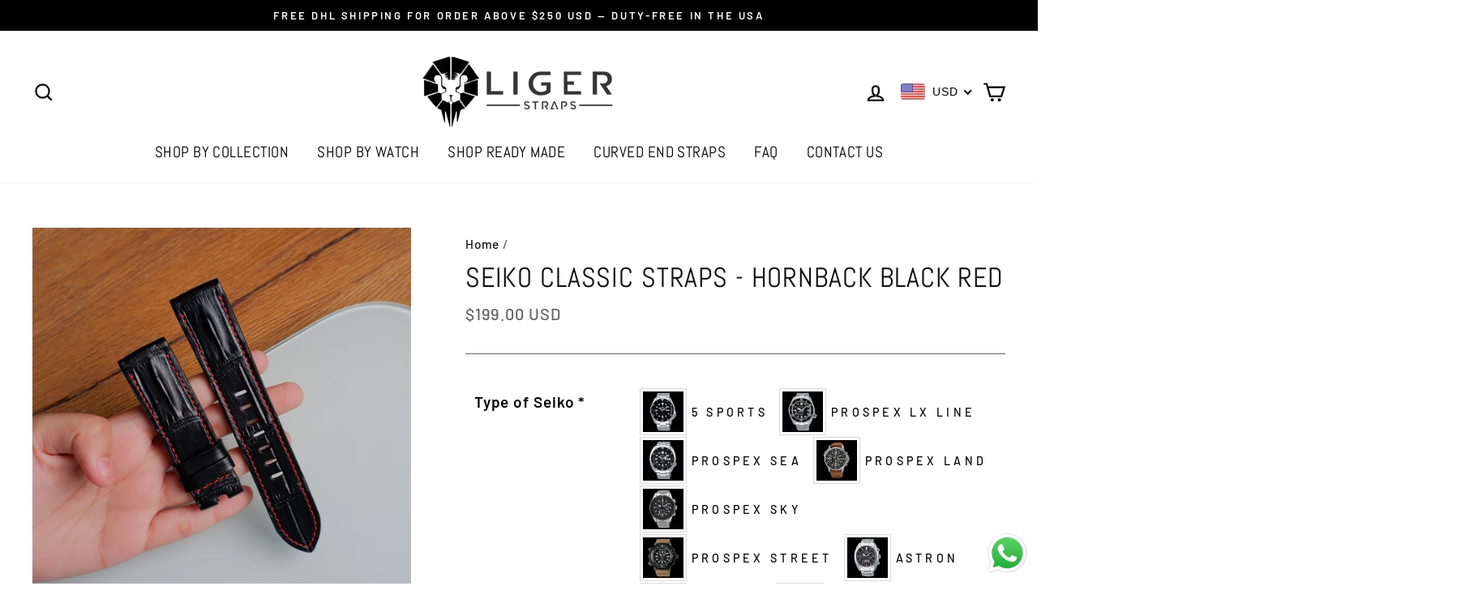

--- FILE ---
content_type: text/javascript
request_url: https://ligerstraps.com/cdn/shop/t/5/assets/booster.js?v=118685605260646046491592764532
body_size: 10186
content:
(function(q,L){typeof window.exports=="object"&&function(){var mL="d",F="efine",J="und";return J+F+mL}()!=typeof window.module?window.module[function(){var y="rts",W="expo";return W+y}()]=L():typeof window[function(){var G="fine",O="de";return O+G}()]=="function"&&window.define.amd?window[function(){var j="e",A="in",U="ef",d="d";return d+U+A+j}()](L):q[function(){var G2="t",n="aMe",f="b";return f+n+G2}()]=L()})(this,function(){function q(){return _[function(){var U1="refix",rx="rlP",Z="u";return Z+rx+U1}()]+_.baEvsUrl}function L(q2){return Object[function(){var y1="s",B="y",Y="e",ig="k";return ig+Y+B+y1}()](q2)[function(){var J="h",tk="ngt",P="le";return P+tk+J}()]===0}function a(){return(_.useBeacon||_[function(){var KU="lyNow",S="app";return S+KU}()])&&L(_.headers)&&A&&function(){var aF="d",h1="fine",G="e",gk="und";return gk+G+h1+aF}()!=typeof window[function(){var GF="or",La="t",R="viga",N1="na";return N1+R+La+GF}()].sendBeacon&&!_.withCredentials}function j(){for(var q2;q2=$[function(){var O="t",R="if",M="sh";return M+R+O}()]();)q2();l=!0}function z(q2){l?q2():$.push(q2)}function V(q2,L2){var a2=q2[function(){var w2="s",R="tche",i="ma";return i+R+w2}()]||q2.matchesSelector||q2.mozMatchesSelector||q2[function(){var J="Selector",Rl="msMatches";return Rl+J}()]||q2[function(){var Zv="ctor",I="esSele",SZ="oMatch";return SZ+I+Zv}()]||q2[function(){var GN="r",E="electo",AS="kitMatchesS",M="web";return M+AS+E+GN}()];return a2?a2.apply(q2,[L2]):(v.log(function(){var ep="atch",Y="ble to m",ZD="Una";return ZD+Y+ep}()),!1)}function r(q2){var L2=[];for(window.j=0;window[function(){var u9="j";return u9}()]<q2.items.length;window[function(){var n="j";return n}()]++){var a2=q2[function(){var Cz="s",IN="em",Rh="it";return Rh+IN+Cz}()][window[function(){var KK="j";return KK}()]];L2.push({id:a2[function(){var Yp="d",tb="i";return tb+Yp}()],properties:a2[function(){var aW="s",CK="tie",Ik="r",i="e",GM="prop";return GM+i+Ik+CK+aW}()],quantity:a2[function(){var sR="ty",bP="anti",aM="u",P="q";return P+aM+bP+sR}()],variant_id:a2[function(){var Sb="d",X="iant_i",E="var";return E+X+Sb}()],product_id:a2.product_id,final_price:a2[function(){var W="e",K="c",I="i",DJ="pr",x="al_",vz="in",zV="f";return zV+vz+x+DJ+I+K+W}()],image:a2.image,handle:a2[function(){var WL="le",Gr="hand";return Gr+WL}()],title:a2[function(){var AD="e",Rk="itl",xT="t";return xT+Rk+AD}()]})}return{token:q2.token,total_price:q2.total_price,items:L2,currency:q2.currency}}function g(q2){v[function(){var K="g",Ey="o",qS="l";return qS+Ey+K}()](q2),q2._url[function(){var i="xOf",I="e",X="ind";return X+I+i}()](function(){var Tf="add",zc="cart/",TT="/";return TT+zc+Tf}())>=0?v.getCartData(function(q3){v[function(){var Ut="g",P="o",Lw="l";return Lw+P+Ut}()](q3),v.setCartAttributes(!0,q3)}):v[function(){var Wc="ributes",J="t",vL="setCartAt";return vL+J+Wc}()](!0,q2.response)}function t(){try{var q2=XMLHttpRequest.prototype.open;XMLHttpRequest.prototype[function(){var Tq="n",X="e",DB="p",W4="o";return W4+DB+X+Tq}()]=function(){this[function(){var zN="istener",sI="addEventL";return sI+zN}()](function(){var py="d",Ha="oa",cU="l";return cU+Ha+py}(),function(){this._url&&this._url.search(/cart.*js/)>=0&&this[function(){var n="hod",YG="et",p="m",LA="_";return LA+p+YG+n}()]!="GET"&&(v.log(function(){var i=" get request",Ur="ats not a",c="its a cart endpoint th";return c+Ur+i}()),g(this))}),q2[function(){var I="ly",_t="pp",AF="a";return AF+_t+I}()](this,arguments)}}catch(L2){v.log(L2),v[function(){var K="g",fo="o",ij="l";return ij+fo+K}()](function(){var uv=" cart",B="jax",ba="or catching a",TP="err";return TP+ba+B+uv}())}}function U(q2){document.readyState==="interactive"||document.readyState==="complete"?q2():document.addEventListener(function(){var nu="tLoaded",Y="DOMConten";return Y+nu}(),q2)}function k(){return"xxxxxxxxxxxx4xxxyxxxxxxxxxxxxxxx".replace(/[xy]/g,function(q2){var L2=16*Math[function(){var ov="m",ZE="ndo",Kb="ra";return Kb+ZE+ov}()]()|0;return(function(){var Wz="x";return Wz}()==q2?L2:3&L2|8)[function(){var Y6="ing",G="toStr";return G+Y6}()](16)})+Date[function(){var PK="w",IZ="o",p="n";return p+IZ+PK}()]()[function(){var Y="g",_F="in",Tl="toStr";return Tl+_F+Y}()]()}function H(){_[function(){var M="s",Bi="ie",X1="ook",Cr="c";return Cr+X1+Bi+M}()]&&A&&v[function(){var s="ie",xA="ook",qv="etC",uA="s";return uA+qv+xA+s}()]("baMet_baEvs",window.JSON.stringify(yq),1)}function Q(){var q2=document.querySelector("meta[name=csrf-token]");return q2&&q2[function(){var mo="ent",jx="cont";return jx+mo}()]}function h(){var q2=document.querySelector(function(){var K="aram]",oE="f-p",o4="sr",UZ="meta[name=c";return UZ+o4+oE+K}());return q2&&q2[function(){var $n="nt",rv="onte",ME="c";return ME+rv+$n}()]}function N(q2){var L2=Q();L2&&q2[function(){var EO="eader",x="uestH",Jj="setReq";return Jj+x+EO}()]("X-CSRF-Token",L2)}function T(q2){var L2=q2;return L2.common=window.BoosterApps.common,L2}function C(L2){z(function(){v.sendRequest(q(),T(L2),function(){for(var q2=0;q2<yq.length;q2++)if(yq[q2][function(){var I="d",P="i";return P+I}()]==L2.id){yq[function(){var n="lice",Qa="sp";return Qa+n}()](q2,1);break}H()})})}function Fe(L2){z(function(){var a2=T(L2),j2=h(),z2=Q();j2&&z2&&(a2[j2]=z2),window[function(){var lP="r",A8="to",m="a",hr="navig";return hr+m+A8+lP}()].sendBeacon(q(),window.JSON[function(){var x="gify",P="strin";return P+x}()](a2))})}function F(){return window.location[function(){var Z="e",RN="am",Nf="n",o="h",B="pat";return B+o+Nf+RN+Z}()]}function d(q2){return q2&&q2[function(){var cz="h",u9="gt",n="n",HX="le";return HX+n+u9+cz}()]>0?q2:null}function D(q2){for(var L2 in q2)q2[function(){var B="rty",yY="ope",_Q="r",p="asOwnP",K="h";return K+p+_Q+yY+B}()](L2)&&q2[L2]===null&&delete q2[L2];return q2}function e(q2){var L2=q2[function(){var QM="t",KB="ge",E1="ar",K="t";return K+E1+KB+QM}()];return D({tag:L2.tagName.toLowerCase(),id:d(L2[function(){var iK="d",_x="i";return _x+iK}()]),class:d(L2.className),page:F()})}function Za(){y=v[function(){var J="itId",y6="Vis",x="et",i="g";return i+x+y6+J}()]();var q2=new Date,L2=new Date,a2=2;L2[function(){var Y="urs",G="Ho",Jg="setUTC";return Jg+G+Y}()](23,59,59,59);var j2=(L2-q2)/1e3,z2=j2/60;return(z2>u||j2<a2)&&(z2=u),(!y||j2<a2)&&(y=k()),v[function(){var HI="e",M="ki",P="o",oJ="o",hv="C",_B="et",mm="s";return mm+_B+hv+oJ+P+M+HI}()](function(){var B="t",hb="visi",xM="Met_",oY="ba";return oY+xM+hb+B}(),y,z2),y}function w(){if(l=!1,y=Za(),b=v.getVisitorId(),N4=v[function(){var s="ie",gZ="tCook",sw="ge";return sw+gZ+s}()]("baMet_apply"),_.cookies===!1||_.applyVisits===!1)v.log(function(){var eR="d",E="ying disable",Ym="sit appl",x="Vi";return x+Ym+E+eR}()),j();else if(y&&b&&!N4)v[function(){var Ow="g",q9="o",c="l";return c+q9+Ow}()](function(){var AR=" visit",I6="Active";return I6+AR}()),j();else if(v.getCookie("baMet_visit")){v.log(function(){var QY="arted",dX="st",p="it ",Z="Vis";return Z+p+dX+QY}()),b||(b=k(),window[function(){var Hw="ge",X="ora",Bc="localSt";return Bc+X+Hw}()].setItem("baMet_visitor",b));var q2=new Date,L2=q2.toISOString().slice(0,10),a2={shop_id:window[function(){var R="ps",y7="p",vu="sterA",iB="Boo";return iB+vu+y7+R}()].common[function(){var nR="op",lG="sh";return lG+nR}()].id,name:function(){var IQ="t",MH="si",J="vi",VK="create_";return VK+J+MH+IQ}(),params:{landing_page:window.location.href,screen_width:window[function(){var w2="n",V1="ee",Y="r",G="sc";return G+Y+V1+w2}()].width,screen_height:window.screen.height},timestamp:window.parseInt(q2[function(){var o="ime",Hm="getT";return Hm+o}()]()),date:L2,hour:q2[function(){var AY="Hours",M="etUTC",H5="g";return H5+M+AY}()](),id:k(),visit_token:y,visitor_token:b,app:function(){var i="a",I="b";return I+i}()};for(var z2 in document[function(){var S="er",q8c="r",B="er",pU="ref";return pU+B+q8c+S}()].length>0&&(a2.referrer=document.referrer),_.visitParams)_[function(){var sV="ms",LQ="tPara",f="visi";return f+LQ+sV}()].hasOwnProperty(z2)&&(a2[z2]=_[function(){var Pa="s",mI="aram",IR="visitP";return IR+mI+Pa}()][z2]);v[function(){var AQ="g",vV="o",ol="l";return ol+vV+AQ}()](a2),v.destroyCookie("baMet_apply"),j()}else v.log("baCookies disabled"),j()}var fF={set:function(q2,L2,a2,j2){var z2="",V2="";if(a2){var r2=new Date;r2.setTime(r2.getTime()+60*a2*1e3),z2=function(){var M="es=",I="r",f=" expi",Z=";";return Z+f+I+M}()+r2.toGMTString()}j2&&(V2=function(){var o="=",G="in",z9="a",E="; dom";return E+z9+G+o}()+j2),document[function(){var LF="e",FZ="ooki",JU="c";return JU+FZ+LF}()]=q2+"="+window[function(){var S="ape",Le="c",I="s",s4="e";return s4+I+Le+S}()](L2)+z2+V2+"; path=/"},get:function(q2){var L2,a2,j2=q2+function(){var Y4="=";return Y4}(),z2=document.cookie[function(){var Fr="t",W="i",lw="spl";return lw+W+Fr}()](function(){var uw=";";return uw}());for(L2=0;L2<z2.length;L2++){for(a2=z2[L2];a2.charAt(0)===" ";)a2=a2.substring(1,a2.length);if(a2[function(){var i="Of",o="x",hM="inde";return hM+o+i}()](j2)===0)return unescape(a2.substring(j2.length,a2.length))}return null}},_={urlPrefix:"",visitsUrl:"https://u0altfd679.execute-api.us-west-2.amazonaws.com/prod/api/appstats",baEvsUrl:function(){var h4="prod/api/appstats",o=".execute-api.us-west-2.amazonaws.com/",om="https://u0altfd679";return om+o+h4}(),page:null,useBeacon:!0,startOnReady:!0,applyVisits:!0,cookies:!0,cookieDomain:null,headers:{},visitParams:{},withCredentials:!1},v=window[function(){var T1="t",Us="Me",ge="ba";return ge+Us+T1}()]||{};v[function(){var b5="gure",K="i",e3="conf";return e3+K+b5}()]=function(q2){for(var L2 in q2)q2.hasOwnProperty(L2)&&(_[L2]=q2[L2])},v.configure(v);var y,b,N4,ql=window[function(){var i="uery",Kc="jQ";return Kc+i}()]||window.Zepto||window[function(){var hz="$";return hz}()],u=30,X8=2*(1*339200+177792)+17216,l=!1,$=[],A=typeof window.JSON!="undefined"&&function(){var O="d",du="fine",yl="unde";return yl+du+O}()!=typeof window.JSON.stringify,yq=[];v[function(){var f="ie",B="ook",O8="setC";return O8+B+f}()]=function(q2,L2,a2){fF.set(q2,L2,a2,_[function(){var W9="n",I="eDomai",zV="oki",k3="o",jM="c";return jM+k3+zV+I+W9}()]||_.domain)},v[function(){var xn="e",rM="i",P8="tCook",M="ge";return M+P8+rM+xn}()]=function(q2){return fF[function(){var pa="t",zk="e",E="g";return E+zk+pa}()](q2)},v[function(){var $O="Cookie",xW="destroy";return xW+$O}()]=function(q2){fF.set(q2,"",-1)},v[function(){var X="g",Q_="o",R="l";return R+Q_+X}()]=function(q2){v[function(){var gR="e",vz="oki",VJ="tCo",I="ge";return I+VJ+vz+gR}()]("baMet_debug")&&window[function(){var G="le",be="onso",Gp="c";return Gp+be+G}()].log(q2)},v[function(){var Jg="Ev",p="Ba",c="n",bc="o";return bc+c+p+Jg}()]=function(q2,L2,a2){document.addEventListener(q2,function(q3){V(q3[function(){var x="t",TA="arge",ex="t";return ex+TA+x}()],L2)&&a2(q3)})},v[function(){var Al="quest",Ed="sendRe";return Ed+Al}()]=function(q2,L2,a2){try{if(A)if(ql&&typeof ql.ajax=="function")ql[function(){var S="x",PK="ja",Bg="a";return Bg+PK+S}()]({type:function(){var pL0="T",Z="OS",n="P";return n+Z+pL0}(),url:q2,data:window.JSON[function(){var Mc="gify",Yx="strin";return Yx+Mc}()](L2),contentType:function(){var uI="; charset=utf-8",Yv="application/json";return Yv+uI}(),beforeSend:N,complete:function(q3){q3[function(){var Wd="s",E="u",J="stat";return J+E+Wd}()]==200&&a2(q3)},headers:_[function(){var _V="rs",pP="ade",lM="he";return lM+pP+_V}()],xhrFields:{withCredentials:_.withCredentials}});else{var j2=new XMLHttpRequest;for(var z2 in j2.open("POST",q2,!0),j2[function(){var P="s",J="ential",E_="withCred";return E_+J+P}()]=_.withCredentials,j2.setRequestHeader("Content-Type","application/json"),_.headers)_[function(){var $F="s",gV="r",Ds="eade",$S="h";return $S+Ds+gV+$F}()][function(){var sp="roperty",W="hasOwnP";return W+sp}()](z2)&&j2[function(){var x="er",WA="stHead",s1="etReque",w8="s";return w8+s1+WA+x}()](z2,_.headers[z2]);j2.onload=function(){j2[function(){var CU="s",I="atu",ck="st";return ck+I+CU}()]===200&&a2()},N(j2),j2[function(){var oP="d",t9="sen";return t9+oP}()](window.JSON.stringify(L2))}}catch(V2){}},v[function(){var G="a",dK="t",x="tDa",fg="getCar";return fg+x+dK+G}()]=function(q2){try{if(A)if(ql&&typeof ql.ajax=="function")ql[function(){var ng="x",Z="a",bQ="aj";return bQ+Z+ng}()]({type:function(){var WE="T",Vy="E",Cm="G";return Cm+Vy+WE}(),url:function(){var N_="t=1",s="a_reques",aE="/cart.js?b";return aE+s+N_}(),data:{},dataType:"json",complete:function(L3){L3.status==200&&(L3[function(){var Ib="ext",tx="seT",E="n",m="espo",LK="r";return LK+m+E+tx+Ib}()]?q2(L3[function(){var rL="eText",Y="ns",l1="o",W="sp",_b="re";return _b+W+l1+Y+rL}()]):q2(L3))}});else{var L2=new XMLHttpRequest;L2.onreadystatechange=function(){L2.readyState===4&&L2.status===200&&q2(L2[function(){var MQ="ext",XH="T",sn="onse",W="resp";return W+sn+XH+MQ}()])},L2[function(){var $T="n",Hv="e",SE="p",R9="o";return R9+SE+Hv+$T}()](function(){var iQ="T",fA="E",Ov="G";return Ov+fA+iQ}(),"/cart.js?ba_request=1",!1),L2[function(){var U3="nd",ex="se";return ex+U3}()](null)}}catch(a2){}},v[function(){var iN="Id",n="s",Uo="syncC";return Uo+n+iN}()]=function(){var q2=v.getCookie("baMet_cs_id");return q2||(q2=k()),v.setCookie(function(){var OM="cs_id",n4="_",yU="t",Z="Me",qQ="a",z9="b";return z9+qQ+Z+yU+n4+OM}(),q2,1*19830+330),q2},v.getVisitId=v.getVisitToken=function(){return v[function(){var $P="okie",A3="getCo";return A3+$P}()]("baMet_visit")},v.getVisitorId=v.getVisitorToken=function(){return window[function(){var eK="e",Ph="rag",GO="to",s="calS",AZ="o",Vb="l";return Vb+AZ+s+GO+Ph+eK}()].getItem(function(){var w$="tor",$2="i",x$="Met_vis",n$="a",E="b";return E+n$+x$+$2+w$}())},v.isAdmin=function(){return v.getCookie("ba_admin")},v.reset=function(){return v[function(){var jX="yCookie",v4="destro";return v4+jX}()](function(){var sD="visit",hc="et_",EA="baM";return EA+hc+sD}()),window.localStorage.removeItem(function(){var vE="r",qj="sito",iK="i",kU="baMet_v";return kU+iK+qj+vE}()),v[function(){var a8="okie",bH="Co",Z="y",q9="destro";return q9+Z+bH+a8}()]("baMet_baEvs"),v.destroyCookie(function(){var Gl="y",mw="pl",BE="ap",E="baMet_";return E+BE+mw+Gl}()),!0},v[function(){var y1="bug",YD="de";return YD+y1}()]=function(q2){return q2===!1?v[function(){var nS="ookie",Yw="yC",Sf="ro",JxA="dest";return JxA+Sf+Yw+nS}()](function(){var FC="g",Ot="t_debu",G4="e",q5="baM";return q5+G4+Ot+FC}()):v[function(){var xt="e",nt="Cooki",i5="t",J="se";return J+i5+nt+xt}()](function(){var I="bug",Wi="Met_de",P="ba";return P+Wi+I}(),function(){var i3="t";return i3}(),1*(3*88053+13897)+247544),!0},v.getBrowserInfo=function(){return{options:[],header:[navigator[function(){var ZQ="rm",Y7="o",iE="platf";return iE+Y7+ZQ}()],navigator[function(){var xB="t",Nh="rAgen",E="use";return E+Nh+xB}()],navigator[function(){var v0="n",Ao="o",ou="si",Ag="appVer";return Ag+ou+Ao+v0}()],navigator[function(){var I="dor",J="ven";return J+I}()],window[function(){var zk="a",Np="r",Z="ope";return Z+Np+zk}()]],dataos:[{name:"Windows Phone",value:"Windows Phone",version:function(){var er="S",P="O";return P+er}()},{name:function(){var tb="ows",m="nd",cm="Wi";return cm+m+tb}(),value:"Win",version:"NT"},{name:function(){var JZ="ne",UV="iPho";return UV+JZ}(),value:function(){var ER="e",_V="hon",gE="iP";return gE+_V+ER}(),version:"OS"},{name:function(){var Tq="ad",Eg="iP";return Eg+Tq}(),value:function(){var LS="d",JF="Pa",HD="i";return HD+JF+LS}(),version:"OS"},{name:function(){var s="d",y0="droi",vK="An";return vK+y0+s}(),value:function(){var lT="id",Kg="dro",cX="An";return cX+Kg+lT}(),version:"Android"},{name:"Mac OS",value:function(){var wx="c",kX="a",GN="M";return GN+kX+wx}(),version:function(){var BU="X",$Y="S ",Xd="O";return Xd+$Y+BU}()},{name:"Linux",value:"Linux",version:"rv"},{name:"Palm",value:"Palm",version:function(){var yh="OS",QC="Palm";return QC+yh}()}],databrowser:[{name:function(){var SK="me",_3="Chro";return _3+SK}(),value:function(){var SL="me",V0="Chro";return V0+SL}(),version:"Chrome"},{name:function(){var Sj="ox",Kd="f",Er="Fire";return Er+Kd+Sj}(),value:function(){var oA="fox",Xg="Fire";return Xg+oA}(),version:function(){var PX="ox",bY="f",Lx="Fire";return Lx+bY+PX}()},{name:function(){var n6="ari",M5="Saf";return M5+n6}(),value:"Safari",version:"Version"},{name:function(){var ac=" Explorer",$A="Internet";return $A+ac}(),value:"MSIE",version:function(){var fB="E",Wg="I",jm="S",Dj="M";return Dj+jm+Wg+fB}()},{name:function(){var Nb="era",l2="p",S="O";return S+l2+Nb}(),value:"Opera",version:"Opera"},{name:function(){var n2="y",M7="err",AY="BlackB";return AY+M7+n2}(),value:"CLDC",version:function(){var Ly="C",jk="D",_y="CL";return _y+jk+Ly}()},{name:"Mozilla",value:"Mozilla",version:function(){var EG="a",y5="l",aW="l",U1="Mozi";return U1+aW+y5+EG}()}],init:function(){var q2=this.header.join(" ");return{os:this[function(){var lI="em",Fm="It",I0="tch",oV="ma";return oV+I0+Fm+lI}()](q2,this.dataos),browser:this.matchItem(q2,this[function(){var jP="wser",Jr="o",mS="databr";return mS+Jr+jP}()]),tz_offset:new Date().getTimezoneOffset()/60}},matchItem:function(q2,L2){var a2,j2,z2,V2=0,r2=0;for(V2=0;V2<L2.length;V2+=1)if(new window[function(){var Tu="xp",ZWk="RegE";return ZWk+Tu}()](L2[V2].value,function(){var Wd="i";return Wd}()).test(q2)){if(a2=new window[function(){var nK="xp",Xj="RegE";return Xj+nK}()](L2[V2].version+"[- /:;]([\\d._]+)",function(){var Qa="i";return Qa}()),z2="",(j2=q2[function(){var gp="tch",yf="a",J3="m";return J3+yf+gp}()](a2))&&j2[1]&&(j2=j2[1]),j2)for(j2=j2[function(){var TB="it",Zb="pl",H7="s";return H7+Zb+TB}()](/[._]+/),r2=0;r2<j2[function(){var O4="h",Sw="ngt",qx="le";return qx+Sw+O4}()];r2+=1)z2+=r2===0?j2[r2]+".":j2[r2];else z2=function(){var yr="0";return yr}();return L2[V2][function(){var NP="e",RI="am",Gb="n";return Gb+RI+NP}()]}return{name:function(){var b7="wn",oC="o",i7="unkn";return i7+oC+b7}(),version:0}}}[function(){var W="t",g9="ni",_m="i";return _m+g9+W}()]()},v.apply=function(q2,L2,j2){try{var V2=new Date,r2=V2.toISOString().slice(0,10),g2={shop_id:window[function(){var Z="s",mH="App",S="ter",m="Boos";return m+S+mH+Z}()].common.shop.id,name:q2,params:L2||{},timestamp:window.parseInt(V2[function(){var s6="ime",zF="getT";return zF+s6}()]()),date:r2,hour:V2[function(){var qr="rs",P="ou",Sdd="H",Fa="getUTC";return Fa+Sdd+P+qr}()](),id:k(),app:j2};z(function(){_[function(){var pw="kies",DY="oo",vg="c";return vg+DY+pw}()]&&!v[function(){var ow="tId",Z_="etVisi",If="g";return If+Z_+ow}()]()&&w(),z(function(){v.log(g2),g2[function(){var VT="token",mT="visit_";return mT+VT}()]=v.getVisitId(),g2.visitor_token=v[function(){var OW="torId",eP="getVisi";return eP+OW}()](),a()?Fe(g2):(yq[function(){var Xk="sh",CS="pu";return CS+Xk}()](g2),H(),setTimeout(function(){C(g2)},1e3))})})}catch(t2){v.log(t2),v.log("error applying")}return!0},v[function(){var j$="w",z4="e",NT="plyVi",tX="ap";return tX+NT+z4+j$}()]=function(q2){var L2=v[function(){var L6="h",sj="s",d9="ge_ha",m="pa";return m+d9+sj+L6}()];if(q2)for(var a2 in q2)q2.hasOwnProperty(a2)&&(L2[a2]=q2[a2]);v[function(){var E2="y",Y="l",tT="p",t4="p",E="a";return E+t4+tT+Y+E2}()](function(){var Lt="w",NA="vie";return NA+Lt}(),L2,"ba")},v.applyAppClicks=function(){v[function(){var w3="v",ff="nBaE",rg="o";return rg+ff+w3}()]("click",".ba-met-handler",function(q2){try{var L2=q2.target,a2=L2[function(){var YC="te",q9="Attribu",hB="get";return hB+q9+YC}()]("data-ba-met-name");if(a2){var j2=e(q2),z2=L2[function(){var s8="te",Ib="u",vp="trib",fJ="getAt";return fJ+vp+Ib+s8}()]("data-ba-met-app");if(j2[function(){var eX="t",rt="tex";return rt+eX}()]=function(){var Kf="t",m="u",Un="inp";return Un+m+Kf}()==j2.tag?L2.value:(L2[function(){var zB="t",Ta="Conten",fU="t",HL="tex";return HL+fU+Ta+zB}()]||L2[function(){var So="ext",DR="rT",lr="inne";return lr+DR+So}()]||L2[function(){var Dp="L",UD="rHTM",E="nne",Kk="i";return Kk+E+UD+Dp}()]).replace(/[\s\r\n]+/g," ")[function(){var Y="rim",Na="t";return Na+Y}()](),j2.href=L2.href,V2=L2.getAttribute(function(){var hD="tras",vH="ex",ak4="ta-ba-met-",wi="da";return wi+ak4+vH+hD}())){var V2=window.cleanNumbers(window[function(){var Z="N",fx="JSO";return fx+Z}()][function(){var q6="se",w_="r",Be="a",Ou="p";return Ou+Be+w_+q6}()](V2));for(var r2 in V2)V2.hasOwnProperty(r2)&&(j2[r2]=V2[r2])}v.apply(a2,j2,z2)}}catch(g2){v.log("applyAppClicks exception"),v[function(){var MD="g",Uh="o",AV="l";return AV+Uh+MD}()](g2)}})},v[function(){var J8="Atc",oe="apply";return oe+J8}()]=function(){v[function(){var E="BaEv",yE="on";return yE+E}()]("click",function(){var H6="t-menu-button-atc, .button-cart, .product-add, .add-to-cart input, .btn-addtocart, [name=add]",W="t, #AddToCart-product-template, .product-atc-btn, .product-menu-button.produc",rf="form__cart-submi",CW="uct-",WL=".prod";return WL+CW+rf+W+H6}(),function(q2){Date[function(){var I="w",q8="o",F5="n";return F5+q8+I}()]();var L2=q2[function(){var sX="et",Z="g",Se="r",GY="ta";return GY+Se+Z+sX}()],a2=e(q2);a2[function(){var n6="t",ZO="tex";return ZO+n6}()]=a2[function(){var yc="g",fM="a",Q2="t";return Q2+fM+yc}()]=="input"?L2.value:(L2[function(){var Vp="ntent",S="Co",MN="text";return MN+S+Vp}()]||L2.innerText||L2.innerHTML)[function(){var mX="ce",iP="a",RU="repl";return RU+iP+mX}()](/[\s\r\n]+/g,function(){var yd=" ";return yd}()).trim(),a2[function(){var hn="f",k8="hre";return k8+hn}()]=L2.href,v.apply("atc",a2,function(){var qa="a",da="b";return da+qa}())})},v.saveBaCartData=function(q2){if(A){var L2=v[function(){var Bj="rtData",s="getBaCa";return s+Bj}()]();L2[function(){var I="ush",Qs="p";return Qs+I}()](q2),window.localStorage.setItem(function(){var S="ta",sY="t_cartDa",W="baMe";return W+sY+S}(),window[function(){var o1="N",Z="JSO";return Z+o1}()].stringify(L2))}},v[function(){var CJ="ta",oL="a",O0="rtD",bE="BaCa",gI="get";return gI+bE+O0+oL+CJ}()]=function(){try{if(window[function(){var $f="age",fu="calStor",cc="lo";return cc+fu+$f}()].getItem("baMet_cartData")){var q2=window[function(){var Op="seInt",m_="r",XX="pa";return XX+m_+Op}()](new Date()[function(){var fN="e",j3="tTim",yM="e",qm="g";return qm+yM+j3+fN}()]())-2592e5,L2=window[function(){var YR="N",vX="JSO";return vX+YR}()][function(){var er="e",I="rs",cK="pa";return cK+I+er}()](window.localStorage[function(){var rw="em",A_="etIt",WS="g";return WS+A_+rw}()]("baMet_cartData"))[function(){var zg="r",E="ilte",jC="f";return jC+E+zg}()](function(L3){return window.parseInt(L3.ts)>q2})[function(){var I0="se",HM="r",n2="reve";return n2+HM+I0}()]();return window[function(){var Bh="ge",xz="Stora",Gi="local";return Gi+xz+Bh}()][function(){var $o="m",s="te",JE="etI",Gz="s";return Gz+JE+s+$o}()](function(){var Im="Data",f8="Met_cart",Bn="ba";return Bn+f8+Im}(),window.JSON[function(){var tj="fy",lw="ringi",EX="st";return EX+lw+tj}()](L2)),L2}return[]}catch(a2){v[function(){var P="g",dI="o",S="l";return S+dI+P}()](a2),v[function(){var Y="g",T2="o",Yw="l";return Yw+T2+Y}()](function(){var nL="ng ba",SA="ror getti",W="er";return W+SA+nL}())}},v[function(){var Xq="rt",m="ateBaCa",r9="upd";return r9+m+Xq}()]=function(q2){var L2=v[function(){var J="e",_y="i",X2="ook",oI="getC";return oI+X2+_y+J}()](function(){var HH="t",Z="car";return Z+HH}()),a2=v[function(){var E="e",L22="i",W3="ok",jD="getCo";return jD+W3+L22+E}()]("ba_cart_token");window[function(){var Nh="erApps",_D="t",HM="s",S="Boo";return S+HM+_D+Nh}()].common.has_ba_conversion&&(L2!=a2||q2)&&window.ba_preview_mode!=1&&(v.setCookie("ba_cart_token",L2,1*(3*526+214)+1088),v.apply("update_cart",{},function(){var I="bal",rH="o",Eq="gl";return Eq+rH+I}()),v.log("cart token changed -posting to the API from here"))},v[function(){var z2="b",iJ="D",Xu="aCart",Z="dateB",xv="up";return xv+Z+Xu+iJ+z2}()]=function(q2){if(window[function(){var S="Apps",J="r",nM="Booste";return nM+J+S}()].can_update_cart==1){var L2=v[function(){var zI="ie",s1="ook",E="getC";return E+s1+zI}()](function(){var qh="t",BM="car";return BM+qh}()),a2=v[function(){var W0="kie",vG="etCoo",I="g";return I+vG+W0}()](function(){var OU="token",wT="_",z6="ba_cart";return z6+wT+OU}()),j2=window[function(){var xG="Storage",Jf="cal",kf="lo";return kf+Jf+xG}()][function(){var uF="m",sY="te",K0="getI";return K0+sY+uF}()]("baMet_latest_cart"),z2=window.localStorage[function(){var so="m",xN="te",dE="tI",Mt="e",Av="g";return Av+Mt+dE+xN+so}()](function(){var WN="art",rB="_synced_c",Zt="baMsg";return Zt+rB+WN}()),V2=q2;if(V2==0&&(j2==z2&&L2==a2||(V2=!0)),V2&&window[function(){var Y="ew_mode",ap="ba_previ";return ap+Y}()]!=1){if(!L2)return void(a2&&(v[function(){var W="g",rc="o",iv="l";return iv+rc+W}()]("cart token has been removed - remove cart uid"),v.destroyCookie(function(){var Zz="d",Wl="cs_i",Yx="baMet_";return Yx+Wl+Zz}()),v.destroyCookie("ba_cart_token")));v.setCookie("ba_cart_token",L2,1*(60*309+67)+1553);var r2=v.syncCsId();v.log("set and update cart id here");var g2=window[function(){var Dc="SON",W5="J";return W5+Dc}()].parse(j2);if(g2[function(){var _J="ken",Re="o",P="t";return P+Re+_J}()]!=L2)var t2=g2[function(){var dM="en",FB="ok",ai="t";return ai+FB+dM}()];else t2="";var U2={action_type:function(){var A7D="cart",lX="rack_",rn="t";return rn+lX+A7D}(),cart_json:g2,visit_token:v[function(){var ia="Id",V6="it",yX="getVis";return yX+V6+ia}()](),visitor_token:v.getVisitorToken(),cart_uid:r2,old_uid:t2};v[function(){var Lb="st",Iy="eque",h8="ndR",Wb="se";return Wb+h8+Iy+Lb}()](window[function(){var WH="erApps",LJ="t",xU="s",xP="Boo";return xP+xU+LJ+WH}()].cs_app_url,U2,function(){v.log(function(){var Pt="l",VnV="app ur",Os="o ",s4="osted t",f4="p";return f4+s4+Os+VnV+Pt}()),window.localStorage.setItem("baMsg_synced_cart",j2)}),v.log("cart token changed -posting to the API from here")}}},v.setCartAttributes=function(q2,L2){try{v[function(){var lV="g",r0="o",I2="l";return I2+r0+lV}()]("setting cart attributes");var a2=window.localStorage[function(){var dL="m",zc="tIte",RE="e",Ly="g";return Ly+RE+zc+dL}()]("ba_conversion_data");if(q2){v[function(){var It="g",Vk="o",BK="l";return BK+Vk+It}()](function(){var Z_="jax cart update",nh=" attributes identified a",ds="art",On="set c";return On+ds+nh+Z_}()),v[function(){var W="g",gm="o",ZD="l";return ZD+gm+W}()](L2);var j2=r(window.JSON.parse(L2))}else j2=r(window.BoosterApps[function(){var mR="n",gr="o",bM="m",me="m",dA="o",Px="c";return Px+dA+me+bM+gr+mR}()].cart);window[function(){var f4="age",eb="or",Yh="t",NU="localS";return NU+Yh+eb+f4}()][function(){var Ff="m",pX="te",OF="etI",Y="s";return Y+OF+pX+Ff}()]("baMet_latest_cart",window.JSON[function(){var Jj="ify",E="g",JC="strin";return JC+E+Jj}()](j2));var z2=j2[function(){var Yw="ems",tq="t",L_="i";return L_+tq+Yw}()];if(window[function(){var x0="Apps",zA="oster",Xy="Bo";return Xy+zA+x0}()].cs_app_url)return v.log("cart update save to db"),void v.updateBaCartDb(q2);var V2=v[function(){var J="ata",ov="artD",dm="getBaC";return dm+ov+J}()](),g2={visit_token:v.getVisitId(),visitor_token:v.getVisitorToken(),items:[],cart_token:v[function(){var jr="okie",S="Co",jW="get";return jW+S+jr}()]("cart")};for(window.j=0;window.j<z2.length;window.j++){var t2=z2[window[function(){var cs="j";return cs}()]];if(t2){var U2=V2[function(){var QW="d",kf="n",XX="i",wN="f";return wN+XX+kf+QW}()](function(q3){return q3[function(){var cV="d",vv="i";return vv+cV}()]==t2.id});U2&&(t2[function(){var s="_data",fh="rsion",Uq="e",br="ba_conv";return br+Uq+fh+s}()]=U2,g2.items.push(U2),window[function(){var KQ="s",NE="rApp",SW="e",g1="t",I="Boos";return I+g1+SW+NE+KQ}()][function(){var $R="on",Cw="m",og="m",vH="co";return vH+og+Cw+$R}()][function(){var aN="rsion",Rp="nve",hY="has_ba_co";return hY+Rp+aN}()]=!0)}}var k2=window.JSON[function(){var Hj="fy",JD="ngi",j0="tri",nG="s";return nG+j0+JD+Hj}()](g2);window[function(){var DS="rApps",cG="Booste";return cG+DS}()].common.ba_conversion_data=g2,a2!=k2||window.BoosterApps.common[function(){var s="ata",Ck="ion_d",fb="ba_convers";return fb+Ck+s}()]&&function(){var HF="art",HZ="c";return HZ+HF}()==window.BoosterApps.common[function(){var Qu="ate",rK="templ";return rK+Qu}()]?(v.log("saving ba_conversion_data"),window[function(){var pp="e",x9="g",IT="ora",I="localSt";return I+IT+x9+pp}()].setItem("ba_conversion_data",k2),v[function(){var NH="t",$D="r",ZB="a",X$="C",AX="a",em="updateB";return em+AX+X$+ZB+$D+NH}()](!0)):v.updateBaCart(!1)}catch(H2){v.log(function(){var fB="n",lW="io",fZ="xcept",nV="rtAttributes e",ch="setCa";return ch+nV+fZ+lW+fB}()),v.log(H2)}},v[function(){var Y="ll",yb="pplyA",kn="a";return kn+yb+Y}()]=function(){document[function(){var _x="rer",$Y="er",UW="ref";return UW+$Y+_x}()].indexOf("/admin/shops/")>0&&v[function(){var fG="okie",fi="setCo";return fi+fG}()](function(){var i2="n",zS="admi",PH="ba_";return PH+zS+i2}(),1,X8),v.setCartAttributes(!1,{}),v.applyAppClicks()};try{yq=window[function(){var KL="N",I="JSO";return I+KL}()][function(){var aq="e",dF="s",s="ar",lj="p";return lj+s+dF+aq}()](v.getCookie("baMet_baEvs")||function(){var Tn="]",Vr="[";return Vr+Tn}())}catch(Vt){}for(var tM=0;tM<yq.length;tM++)C(yq[tM]);return t(),v.start=function(){w(),v[function(){var kM="rt",_M="ta",kC="s";return kC+_M+kM}()]=function(){}},U(function(){_.startOnReady&&v.start()}),v.page_hash={url:window[function(){var hO="tion",re="loca";return re+hO}()].href,page:F(),template:window[function(){var W="Apps",$I="er",w1="Boost";return w1+$I+W}()].common[function(){var s="ate",rU="templ";return rU+s}()]},v}),window[function(){var P="et",n="M",R="a",K="b";return K+R+n+P}()][function(){var M="lyAll",Q="pp",f="a";return f+Q+M}()]();
//# sourceMappingURL=/cdn/shop/t/5/assets/booster.js.map?v=118685605260646046491592764532
